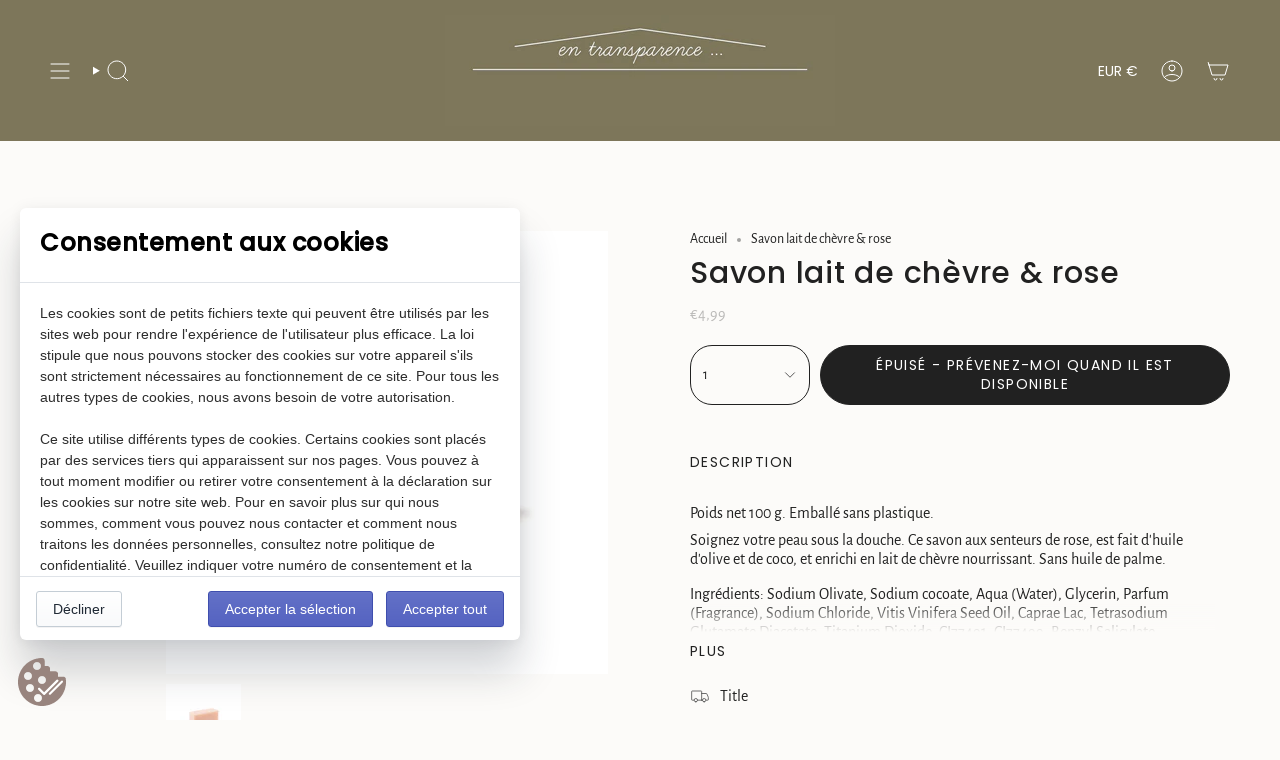

--- FILE ---
content_type: text/html; charset=utf-8
request_url: https://entransparence.fr/products/savon-au-lait-de-chevre?section_id=api-product-grid-item
body_size: 462
content:
<div id="shopify-section-api-product-grid-item" class="shopify-section">

<div data-api-content>
<div
    class="grid-item product-item  product-item--centered product-item--outer-text  "
    id="product-item--api-product-grid-item-8341658796356"
    data-grid-item
    
  >
    <div class="product-item__image" data-product-image>
      <a
        class="product-link"
        href="/products/savon-au-lait-de-chevre"
        aria-label="Savon lait de chèvre &amp; rose"
        data-product-link="/products/savon-au-lait-de-chevre"
      ><div class="product-item__bg" data-product-image-default><figure class="image-wrapper image-wrapper--cover lazy-image lazy-image--backfill is-loading" style="--aspect-ratio: 1;" data-aos="img-in"
  data-aos-delay="||itemAnimationDelay||"
  data-aos-duration="800"
  data-aos-anchor="||itemAnimationAnchor||"
  data-aos-easing="ease-out-quart"><img src="//entransparence.fr/cdn/shop/products/SavonRose_LaitdeChevre_1024x1024_860d67ae-eee7-4dee-bd14-bac5b9b722a0.webp?crop=center&amp;height=1024&amp;v=1678810305&amp;width=1024" alt="" width="1024" height="1024" loading="eager" srcset="//entransparence.fr/cdn/shop/products/SavonRose_LaitdeChevre_1024x1024_860d67ae-eee7-4dee-bd14-bac5b9b722a0.webp?v=1678810305&amp;width=136 136w, //entransparence.fr/cdn/shop/products/SavonRose_LaitdeChevre_1024x1024_860d67ae-eee7-4dee-bd14-bac5b9b722a0.webp?v=1678810305&amp;width=160 160w, //entransparence.fr/cdn/shop/products/SavonRose_LaitdeChevre_1024x1024_860d67ae-eee7-4dee-bd14-bac5b9b722a0.webp?v=1678810305&amp;width=180 180w, //entransparence.fr/cdn/shop/products/SavonRose_LaitdeChevre_1024x1024_860d67ae-eee7-4dee-bd14-bac5b9b722a0.webp?v=1678810305&amp;width=220 220w, //entransparence.fr/cdn/shop/products/SavonRose_LaitdeChevre_1024x1024_860d67ae-eee7-4dee-bd14-bac5b9b722a0.webp?v=1678810305&amp;width=254 254w, //entransparence.fr/cdn/shop/products/SavonRose_LaitdeChevre_1024x1024_860d67ae-eee7-4dee-bd14-bac5b9b722a0.webp?v=1678810305&amp;width=284 284w, //entransparence.fr/cdn/shop/products/SavonRose_LaitdeChevre_1024x1024_860d67ae-eee7-4dee-bd14-bac5b9b722a0.webp?v=1678810305&amp;width=292 292w, //entransparence.fr/cdn/shop/products/SavonRose_LaitdeChevre_1024x1024_860d67ae-eee7-4dee-bd14-bac5b9b722a0.webp?v=1678810305&amp;width=320 320w, //entransparence.fr/cdn/shop/products/SavonRose_LaitdeChevre_1024x1024_860d67ae-eee7-4dee-bd14-bac5b9b722a0.webp?v=1678810305&amp;width=480 480w, //entransparence.fr/cdn/shop/products/SavonRose_LaitdeChevre_1024x1024_860d67ae-eee7-4dee-bd14-bac5b9b722a0.webp?v=1678810305&amp;width=528 528w, //entransparence.fr/cdn/shop/products/SavonRose_LaitdeChevre_1024x1024_860d67ae-eee7-4dee-bd14-bac5b9b722a0.webp?v=1678810305&amp;width=640 640w, //entransparence.fr/cdn/shop/products/SavonRose_LaitdeChevre_1024x1024_860d67ae-eee7-4dee-bd14-bac5b9b722a0.webp?v=1678810305&amp;width=720 720w, //entransparence.fr/cdn/shop/products/SavonRose_LaitdeChevre_1024x1024_860d67ae-eee7-4dee-bd14-bac5b9b722a0.webp?v=1678810305&amp;width=960 960w" sizes="500px" fetchpriority="high" class=" is-loading ">
</figure>

&nbsp;</div></a>

      
    </div>

    <div
      class="product-information"
      style="--swatch-size: var(--swatch-size-filters);"
      data-product-information
    >
      <div class="product-item__info body-medium">
        <a class="product-link" href="/products/savon-au-lait-de-chevre" data-product-link="/products/savon-au-lait-de-chevre">
          <p class="product-item__title">Savon lait de chèvre &amp; rose</p>

          <div class="product-item__price__holder"><div class="product-item__price" data-product-price>
<span class="price">
  
    <span class="new-price">
      
€4,99
</span>
    
  
</span>
</div>
          </div>
        </a></div>
    </div>
  </div></div></div>